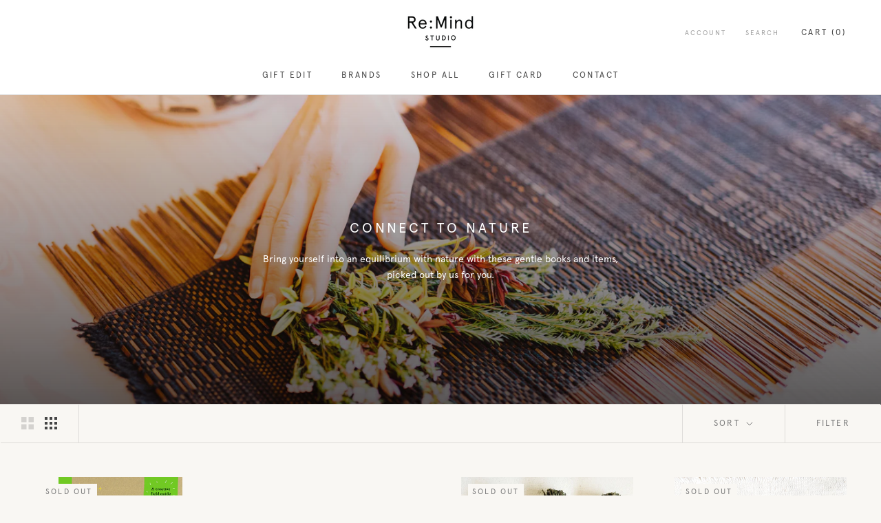

--- FILE ---
content_type: text/javascript
request_url: https://shop.remindstudio.com/cdn/shop/t/3/assets/custom.js?v=8814717088703906631536841360
body_size: -632
content:
//# sourceMappingURL=/cdn/shop/t/3/assets/custom.js.map?v=8814717088703906631536841360
